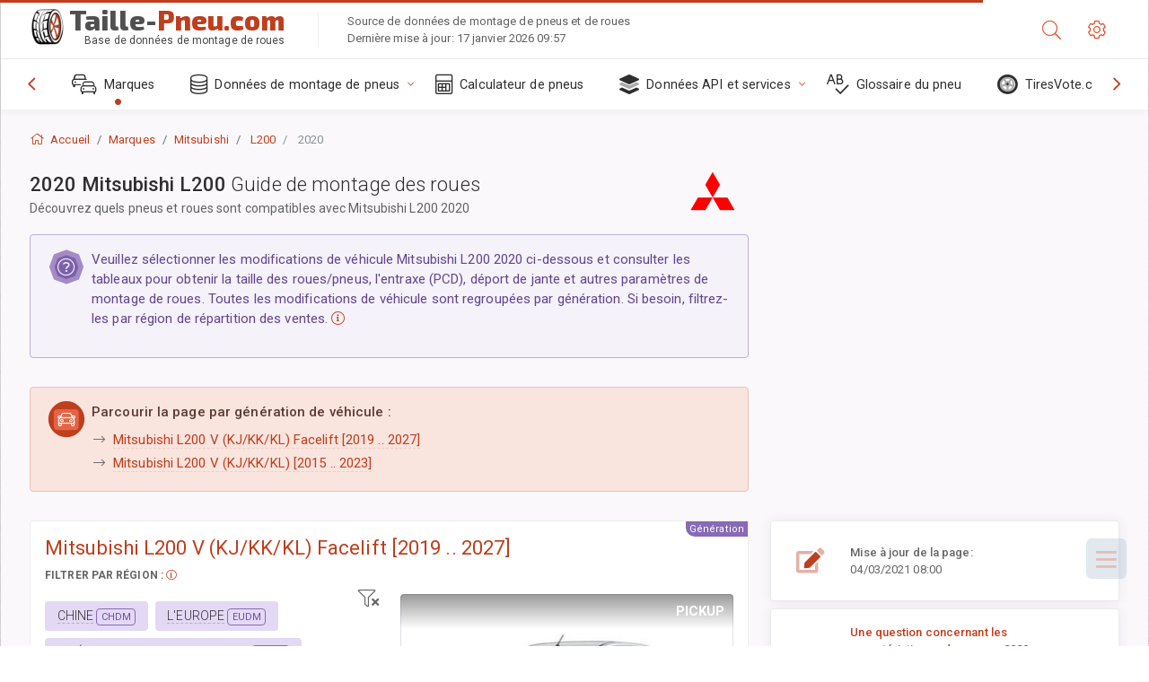

--- FILE ---
content_type: text/html; charset=utf-8
request_url: https://taille-pneu.com/sublogin/
body_size: 100
content:



<script>window.st = 'cEncD3OQeUUyhX9jyPOWZnhV8CCWYimxsk0gRs2lIC52'</script>


--- FILE ---
content_type: text/html; charset=utf-8
request_url: https://www.google.com/recaptcha/api2/aframe
body_size: 266
content:
<!DOCTYPE HTML><html><head><meta http-equiv="content-type" content="text/html; charset=UTF-8"></head><body><script nonce="GkmuUZyPB5pfdpeu8y5ysQ">/** Anti-fraud and anti-abuse applications only. See google.com/recaptcha */ try{var clients={'sodar':'https://pagead2.googlesyndication.com/pagead/sodar?'};window.addEventListener("message",function(a){try{if(a.source===window.parent){var b=JSON.parse(a.data);var c=clients[b['id']];if(c){var d=document.createElement('img');d.src=c+b['params']+'&rc='+(localStorage.getItem("rc::a")?sessionStorage.getItem("rc::b"):"");window.document.body.appendChild(d);sessionStorage.setItem("rc::e",parseInt(sessionStorage.getItem("rc::e")||0)+1);localStorage.setItem("rc::h",'1768827577679');}}}catch(b){}});window.parent.postMessage("_grecaptcha_ready", "*");}catch(b){}</script></body></html>